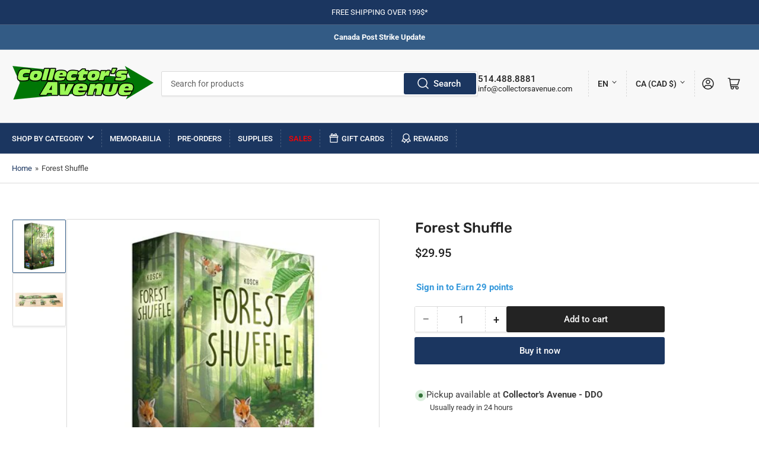

--- FILE ---
content_type: text/html; charset=utf-8
request_url: https://collectorsavenue.com/variants/45530320011512/?section_id=pickup-availability
body_size: 471
content:
<div id="shopify-section-pickup-availability" class="shopify-section">
<pickup-availability-preview class="pickup-availability-preview" style="display: flex; flex-direction: column;"><div class="pickup-availability-location" style="display: flex; flex-direction: column;">
				<div style="display: flex; align-items: center; gap: 0.5rem;"><span class="status-dot status-dot-success"></span>
						<p class="pickup-availability-title" style="margin: 0;">Pickup available at <span class="pickup-availability-title-location">Collector&#39;s Avenue - DDO</span></p></div><p class="pickup-availability-time">Usually ready in 24 hours</p>
				</div><div class="pickup-availability-location" style="display: flex; flex-direction: column;">
				<div style="display: flex; align-items: center; gap: 0.5rem;"><span class="status-dot status-dot-success"></span>
						<p class="pickup-availability-title" style="margin: 0;">Pickup available at <span class="pickup-availability-title-location">Collector&#39;s Avenue</span></p></div><p class="pickup-availability-time">Usually ready in 24 hours</p>
				</div><!-- Button outside the for loop -->
		<div class="pickup-availability-button-container" style="margin-top: 1rem;">
			<drawer-toggle for="PickupAvailabilityDrawer" tabindex="-1">
				<button id="ShowPickupAvailabilityDrawer"
					class="pickup-availability-button button-text-link" aria-haspopup="dialog">
						View stores information
				</button>
			</drawer-toggle>
		</div>
	</pickup-availability-preview>
	
	
	

	<pickup-availability-drawer
		id="PickupAvailabilityDrawer"
		role="dialog"
		aria-modal="true"
		aria-labelledby="PickupAvailabilityHeading"
		body-class="pickup-availability-drawer-open"
		data-event-prefix="pickup-availability-drawer"
	>
		<div class="pickup-availability-drawer drawer">
			<div class="drawer-inner">
				<div class="pickup-availability-drawer-header drawer-header" tabindex="-1">
					<h4 class="h5">Pickup Availability</h4>
					<drawer-toggle for="PickupAvailabilityDrawer" tabindex="-1">
						<button type="button" class="button button-tertiary button-drawer-header-dismiss pickup-availability-drawer-button" aria-label="Close">
							&times;
						</button>
					</drawer-toggle>
				</div>

				<div class="drawer-content">
					<div class="drawer-content-inner">
						<h3 class="h5" id="PickupAvailabilityHeading">Forest Shuffle</h3><ul class="pickup-availability-list list-unstyled" role="list" data-store-availability-drawer-content><li class="pickup-availability-list-item"><span class="status-dot status-dot-success"></span><div class="pickup-availability-list-item-content">
										<h3 class="pickup-availability-list-item-title">Collector&#39;s Avenue - DDO</h3>

										<p class="pickup-availability-preview">Pickup available, usually ready in 24 hours
</p><address class="pickup-availability-address">
											<p>4067 Boulevard Saint-Jean<br>Dollard-des-Ormeaux QC H9G 2R4<br>Canada</p>
<p>+15146962273</p></address>
									</div>
								</li><li class="pickup-availability-list-item"><span class="status-dot status-dot-success"></span><div class="pickup-availability-list-item-content">
										<h3 class="pickup-availability-list-item-title">Collector&#39;s Avenue</h3>

										<p class="pickup-availability-preview">Pickup available, usually ready in 24 hours
</p><address class="pickup-availability-address">
											<p>5155 Boulevard Décarie<br>Montréal QC H3W 3C2<br>Canada</p>
<p>+15144888881</p></address>
									</div>
								</li></ul>
					</div>
				</div>
			</div>
		</div>
	</pickup-availability-drawer></div>

--- FILE ---
content_type: text/css
request_url: https://collectorsavenue.com/cdn/shop/t/62/assets/component-dropdown.css?v=131677350871548032531730347421
body_size: 22
content:
.dropdown{position:relative;display:inline-block}.dropdown.dropdown-down .dropdown-list-wrap{top:100%}.dropdown.dropdown-up .dropdown-list-wrap{bottom:100%}.dropdown.dropdown-up .dropdown-toggle .angle{transform:rotate(180deg)}.dropdown.dropdown-left .dropdown-list-wrap{left:0}.dropdown.dropdown-right .dropdown-list-wrap{right:0}.dropdown-toggle{font-family:inherit;cursor:pointer;display:inline-flex;justify-content:center;align-items:center;border:0;padding:1rem 0;text-decoration:none;background:none;box-shadow:none;height:auto;font-size:calc(var(--font-body-scale) * 1.4rem);line-height:calc(1 + .2 / var(--font-body-scale));border-radius:0;font-weight:var(--font-bolder-weight);text-transform:uppercase;color:rgb(var(--color-foreground-alt))}.dropdown-toggle-button .dropdown-toggle{border-radius:var(--border-radius-base);background:rgb(var(--color-background));color:rgb(var(--color-foreground-alt));box-shadow:0 0 0 .1rem var(--color-border),0 3px 0 var(--color-box-shadow);padding:.5rem 1.5rem;height:4.2rem;text-transform:none;font-weight:400}.dropdown-toggle-button .dropdown-toggle .angle{margin-left:auto;margin-right:.75rem;top:0}.dropdown-toggle .angle{margin-left:.5rem;position:relative;top:-.3rem;font-size:1rem}.no-js .dropdown-toggle:focus-within+.dropdown-list-wrap{transition-delay:0s,0s,0s;visibility:visible;opacity:1;transform:scale(1.001);z-index:75}@media (hover: none){.no-js .dropdown-toggle:hover+.dropdown-list-wrap{transition-delay:0s,0s,0s;visibility:visible;opacity:1;transform:scale(1.001);z-index:75}}.dropdown-list-wrap{box-shadow:inset 0 0 0 1px var(--color-border),0 3px 0 var(--color-box-shadow);background-color:rgb(var(--color-background));position:absolute;z-index:70;background:rgb(var(--color-background));padding:1.5rem 0;border-radius:var(--border-radius-base);max-height:30rem;min-width:15rem;overflow-y:auto;visibility:hidden;transform:scale(.9);opacity:0;transition:transform .25s ease,opacity .25s ease,visibility 0s ease .35s;will-change:transform}[aria-expanded=true]+.dropdown-list-wrap{transition-delay:0s,0s,0s;visibility:visible;opacity:1;transform:scale(1.001);z-index:75}.no-js .dropdown-list-wrap:focus-within{transition-delay:0s,0s,0s;visibility:visible;opacity:1;transform:scale(1.001);z-index:75}.dropdown-list{display:block;list-style:none;margin:0;padding:0;font-size:calc(var(--font-body-scale) * 1.4rem)}.dropdown-list-item{padding:0;margin:0;white-space:nowrap}.dropdown-list-option{display:block;padding:1.4rem 2rem;color:rgb(var(--color-foreground));text-underline-offset:.3rem;text-decoration-thickness:.1rem;text-decoration-color:transparent;transition:text-decoration .18s ease}@media (min-width: 750px){.dropdown-list-option{padding:.25rem 2rem}}.dropdown-list-option:hover{text-decoration:underline}.head-slot-item>noscript .localization-form{display:flex;align-items:center}.head-slot-item>noscript .localization-form select{padding-left:0;padding-top:0;padding-bottom:0;border:0;box-shadow:none}.head-slot-item>noscript .localization-form .button{height:auto;padding:1rem .6rem;min-width:0;margin-left:1px}.head-slot-item>noscript .localization-form .button .angle{margin:0;color:currentColor}
/*# sourceMappingURL=/cdn/shop/t/62/assets/component-dropdown.css.map?v=131677350871548032531730347421 */


--- FILE ---
content_type: text/javascript; charset=utf-8
request_url: https://collectorsavenue.com/products/forest-shuffle.js
body_size: 603
content:
{"id":8666306642168,"title":"Forest Shuffle","handle":"forest-shuffle","description":"\u003cul class=\"unstyled\"\u003e\n\u003cli class=\"information-attribute\"\u003e\n\u003cspan class=\"attribute-title\"\u003eLanguage :\u003c\/span\u003e\u003cspan\u003e \u003c\/span\u003e\u003cspan class=\"attribute-value\"\u003eEnglish\u003c\/span\u003e\n\u003c\/li\u003e\n\u003cli class=\"information-attribute\"\u003e\n\u003cspan class=\"attribute-title\"\u003eHobby type :\u003c\/span\u003e\u003cspan\u003e \u003c\/span\u003e\u003cspan class=\"attribute-value\"\u003eBeginner\u003c\/span\u003e\n\u003c\/li\u003e\n\u003cli class=\"information-attribute\"\u003e\n\u003cspan class=\"attribute-title\"\u003eAge :\u003c\/span\u003e\u003cspan\u003e \u003c\/span\u003e\u003cspan class=\"attribute-value\"\u003e10+\u003c\/span\u003e\n\u003c\/li\u003e\n\u003cli class=\"information-attribute\"\u003e\n\u003cspan class=\"attribute-title\"\u003eTime :\u003c\/span\u003e\u003cspan\u003e \u003c\/span\u003e\u003cspan class=\"attribute-value\"\u003e30-45 min\u003c\/span\u003e\n\u003c\/li\u003e\n\u003cli class=\"information-attribute\"\u003e\n\u003cspan class=\"attribute-title\"\u003eNumber of players :\u003c\/span\u003e\u003cspan\u003e \u003c\/span\u003e\u003cspan class=\"attribute-value\"\u003e2-5\u003c\/span\u003e\n\u003c\/li\u003e\n\u003c\/ul\u003e\n\u003cp\u003e\u003cspan class=\"attribute-value\"\u003e\u003cspan\u003eForest Shuffle, a beautifully illustrated, strategic card game for nature lovers and set collection enthusiasts. During the game, players compete to plant the most valuable trees and provide an environment where wildlife will flourish, creating an ecologically balanced habitat. Designed by KOSCH, a rising young German designer known for Fyfe, Forest Shuffle is his first collaboration with Lookout Games, and features stunning illustrations by artist and naturalist, Toni Llobet. A seasoned wildlife illustrator, having Llobet on the project further enhances the care the studio has brought to the development of this game.\u003c\/span\u003e\u003cbr\u003e\u003cbr\u003e\u003cspan\u003eComponents include 180 multifunctional cards, a central game board, and a scoring pad. During the game, players attempt to gather more trees than their opponents. Taking turns playing cards from their hand, they must attract wildlife by combining plants and animals for extra points or bonus actions. But the animals have different preferences, some favoring dense treetops, others lush undergrowth, which players must take into consideration as they combine plants and animals to earn points. The player with the highest score wins the game.\u003c\/span\u003e\u003c\/span\u003e\u003c\/p\u003e\n\u003c!----\u003e","published_at":"2024-08-01T12:33:06-04:00","created_at":"2024-08-01T12:33:06-04:00","vendor":"Asmodee","type":"Board Games","tags":[],"price":2995,"price_min":2995,"price_max":2995,"available":true,"price_varies":false,"compare_at_price":null,"compare_at_price_min":0,"compare_at_price_max":0,"compare_at_price_varies":false,"variants":[{"id":45530320011512,"title":"Default Title","option1":"Default Title","option2":null,"option3":null,"sku":null,"requires_shipping":true,"taxable":true,"featured_image":null,"available":true,"name":"Forest Shuffle","public_title":null,"options":["Default Title"],"price":2995,"weight":500,"compare_at_price":null,"inventory_management":"shopify","barcode":"4260402310053","requires_selling_plan":false,"selling_plan_allocations":[{"price_adjustments":[],"price":2995,"compare_at_price":null,"per_delivery_price":2995,"selling_plan_id":4756078840,"selling_plan_group_id":"fa1ca458427e7371c589dbeaa972b242794aa491"}]}],"images":["\/\/cdn.shopify.com\/s\/files\/1\/0469\/6417\/9110\/files\/ForestShuffle.jpg?v=1722529982","\/\/cdn.shopify.com\/s\/files\/1\/0469\/6417\/9110\/files\/ForestShuffle1.jpg?v=1722529982"],"featured_image":"\/\/cdn.shopify.com\/s\/files\/1\/0469\/6417\/9110\/files\/ForestShuffle.jpg?v=1722529982","options":[{"name":"Title","position":1,"values":["Default Title"]}],"url":"\/products\/forest-shuffle","media":[{"alt":"Forest Shuffle - Collector's Avenue","id":34397067084024,"position":1,"preview_image":{"aspect_ratio":1.0,"height":400,"width":400,"src":"https:\/\/cdn.shopify.com\/s\/files\/1\/0469\/6417\/9110\/files\/ForestShuffle.jpg?v=1722529982"},"aspect_ratio":1.0,"height":400,"media_type":"image","src":"https:\/\/cdn.shopify.com\/s\/files\/1\/0469\/6417\/9110\/files\/ForestShuffle.jpg?v=1722529982","width":400},{"alt":"Forest Shuffle - Collector's Avenue","id":34397067051256,"position":2,"preview_image":{"aspect_ratio":1.0,"height":400,"width":400,"src":"https:\/\/cdn.shopify.com\/s\/files\/1\/0469\/6417\/9110\/files\/ForestShuffle1.jpg?v=1722529982"},"aspect_ratio":1.0,"height":400,"media_type":"image","src":"https:\/\/cdn.shopify.com\/s\/files\/1\/0469\/6417\/9110\/files\/ForestShuffle1.jpg?v=1722529982","width":400}],"requires_selling_plan":false,"selling_plan_groups":[{"id":"fa1ca458427e7371c589dbeaa972b242794aa491","name":"Pre Order","options":[{"name":"Payment option","position":1,"values":["Full Payment"]}],"selling_plans":[{"id":4756078840,"name":"Full Payment","description":null,"options":[{"name":"Payment option","position":1,"value":"Full Payment"}],"recurring_deliveries":false,"price_adjustments":[]}],"app_id":null}]}